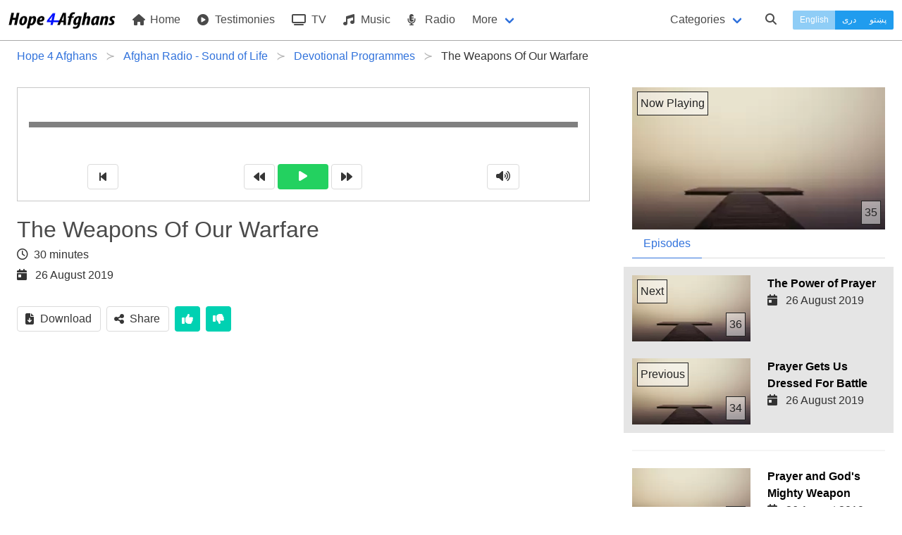

--- FILE ---
content_type: text/html; charset=UTF-8
request_url: https://hope4afghans.com/en/the-weapons-of-our-warfare
body_size: 9701
content:
<!DOCTYPE html>
<html class="" dir="ltr" lang="en">
 <head>
  <title>The Weapons Of Our Warfare - Hope for Afghans</title>
  <meta charset="utf-8" />
  <meta name="author" content="Pamir Ministries" />
  <meta name="developer" content="Jason" />
  <meta name="viewport" content="width=device-width, initial-scale=1" />
  <link type="text/html" rel="canonical" hreflang="en" href="https://hope4afghans.com/en/the-weapons-of-our-warfare" />
  <link type="text/html" rel="alternate" title="The Weapons Of Our Warfare" hreflang="en" href="https://hope4afghans.com/en/the-weapons-of-our-warfare" />
  <link type="text/html" rel="alternate" title="زموږ د جګړې وسلو" hreflang="ps" href="https://hope4afghans.com/ps/زموږ-د-جګړې-وسلو" />
  <link type="text/html" rel="alternate" title="اسلحه جنگی ما" hreflang="fa" href="https://hope4afghans.com/fa/اسلحه-جنگی-ما" />
  <link type="text/html" rel="prev" title="Prayer Gets Us Dressed For Battle" hreflang="en" href="https://hope4afghans.com/en/prayer-gets-us-dressed-for-battle" />
  <link type="text/html" rel="next" title="The Power of Prayer" hreflang="en" href="https://hope4afghans.com/en/the-power-of-prayer" />
  <link rel="stylesheet" href="/css/main.min.css?cacheversion=32">
  <script src="https://kit.fontawesome.com/42969c9289.js" crossorigin="anonymous"></script>
  <!--<script defer="defer" src="https://kit.fontawesome.com/38e669a391.js" crossorigin="anonymous"></script>-->
  </head>
  <body class="ltr has-navbar-fixed-top">

<nav class="navbar is-fixed-top withcategories" role="navigation" aria-label="main navigation">
  <div class="navbar-brand">
    <a class="navbar-item" href="https://hope4afghans.com/en">
      <img src="/images/logo-horizontal-height64.png" width="152" height="32" alt="Hope 4 Afghans">
    </a>

    <a role="button" class="navbar-burger burger" id="navburger" aria-label="menu" aria-expanded="false" data-target="navbarBasic">
      <span aria-hidden="true"></span>
      <span aria-hidden="true"></span>
      <span aria-hidden="true"></span>
    </a>
  </div>


  <div id="navbarBasic" class="navbar-menu">
    <div class="navbar-start">
      <a class="navbar-item" href='https://hope4afghans.com/en'>
        <i class="fas fa-home"></i>&nbsp;Home      </a>
      <a class="navbar-item" href='https://hope4afghans.com/en/my-story'>
        <i class="fas fa-play-circle"></i>&nbsp;Testimonies      </a>

        <a class="navbar-item" href="https://hope4afghans.com/en/tv">
           <i class="fas fa-tv"></i>&nbsp;TV        </a>

      <a class="navbar-item"  href='https://hope4afghans.com/en/c/songs'>
        <i class="fas fa-music"></i>&nbsp;Music      </a>

      <a class="navbar-item" href='https://hope4afghans.com/en/radio'>
        <i class="fas fa-microphone-alt"></i>&nbsp;Radio      </a>

      <div class="navbar-item has-dropdown is-hoverable">
        <a class="navbar-link">
          More        </a>

        <div class="navbar-dropdown">
       
      <a class="navbar-item" href='https://hope4afghans.com/en/articles'>
            <i class="fas fa-quote-right"></i>&nbsp;Articles      </a>
      <!--
      <a class="navbar-item" href='https://hope4afghans.com/en/video'>
            <i class="fas fa-play-circle"></i>&nbsp;Videos      </a>
  -->
      <a class="navbar-item" href='https://hope4afghans.com/en/video-shorts'>
            <i class="fas fa-play-circle"></i>&nbsp;Video Shorts      </a>
      <a class="navbar-item" href='https://hope4afghans.com/en/drama'>
            <i class="fa-solid fa-film"></i>&nbsp; Drama Movies      </a>
        <a class="navbar-item" href='https://hope4afghans.com/en/books'>
            <i class="fas fa-book-reader"></i>&nbsp;Books      </a>
      <a class="navbar-item" href='https://hope4afghans.com/en/broadcast-schedule'>
            <i class="fas fa-clock"></i>&nbsp;Broadcast Schedule      </a>

	<hr class="navbar-divider">
  <a class="navbar-item" href='https://afghanbibleschool.com/en' target='_blank' rel='noopener'>
          <i class="fas fa-chalkboard-teacher"></i>&nbsp;Classes&nbsp;&nbsp;<span class="externalsymbol">⧉</span>
        </a>
        <a class="navbar-item" href='https://afghanmediacentre.org' target='_blank' rel='noopener'>
          <i class="fas fa-shopping-cart"></i>&nbsp;Book Store&nbsp;&nbsp;<span class="externalsymbol">⧉</span>
        </a>
        <a class="navbar-item" href='https://afghanapps.com' target='_blank' rel='noopener'>
          <i class="fas fa-mobile-alt"></i>&nbsp;&nbsp;Apps&nbsp;&nbsp;<span class="externalsymbol">⧉</span>
        </a>
  
        <a class="navbar-item" href='https://afghanbibles.org' target='_blank' rel='noopener'>
          <i class="fas fa-bible"></i>&nbsp;Scripture&nbsp;&nbsp;<span class="externalsymbol">⧉</span>
        </a>

          <!--<hr class="navbar-divider">
          <a class="navbar-item">
            <i class="fas fa-phone-square-alt"></i>&nbsp;Contact Us          </a>
          <hr class="navbar-divider">
          <a class="navbar-item">
            <i class="fas fa-flag"></i>&nbsp;About Us          </a>
-->
        </div>
      </div>



    </div>


    <div class="navbar-end">

      <div class="navbar-item">
        <a class="navbar-link pulldownsection" id="categories-selector" data-target="categories">
          Categories        </a>
      </div>
      <div class="navbar-item">
        <a class="navbarsearch pulldownsearch" id="search-selector" data-target="searchsection">
          <span class="icon is-small"><i class="fas fa-search"></i></span>
        </a>
      </div>


      <div class="navbar-item languageset">
        <div class="buttons has-addons">
          <button type="button" disabled="disabled" class="button is-small  is-info currentlanguage">English</button>
          		<a class="button is-small  is-info" href='/fa/اسلحه-جنگی-ما' hreflang='fa'>دری</a>
          		<a class="button is-small  is-info" href='/ps/زموږ-د-جګړې-وسلو' hreflang='ps'>پښتو</a>
       </div>
      </div>
    </div>

  </div>
<section class="section optionalbar categories" id="categories">
 <div class="columns is-multiline is-mobile">
  <div class="column">
   <a href='/en/c/celebrations-events'><div class="category">Celebrations & Events <span class='catnumitems'>116</span></div></a>
   <a href='/en/c/christian-life'><div class="category">Christian Life <span class='catnumitems'>590</span></div></a>
   <a href='/en/c/church'><div class="category">Church <span class='catnumitems'>59</span></div></a>
  </div>
  <div class="is-divider-vertical categorydivider"></div>
  <div class="column">
   <a href='/en/c/family'><div class="category">Family <span class='catnumitems'>127</span></div></a>
   <a href='/en/c/god'><div class="category">God <span class='catnumitems'>113</span></div></a>
   <a href='/en/c/leadership'><div class="category">Leadership <span class='catnumitems'>24</span></div></a>
  </div>
  <div class="is-divider-vertical categorydivider"></div>
  <div class="column">
   <a href='/en/c/lifes-key-questions'><div class="category">Life's Key Questions <span class='catnumitems'>99</span></div></a>
   <a href='/en/c/personal-life'><div class="category">Personal Life <span class='catnumitems'>145</span></div></a>
   <a href='/en/c/prophets'><div class="category">Prophets <span class='catnumitems'>29</span></div></a>
  </div>
  <div class="is-divider-vertical categorydivider"></div>
  <div class="column">
   <a href='/en/c/questions-muslims-ask'><div class="category">Questions Muslims Ask <span class='catnumitems'>147</span></div></a>
   <a href='/en/c/salvation'><div class="category">Salvation <span class='catnumitems'>135</span></div></a>
   <a href='/en/c/social-issues'><div class="category">Social Issues <span class='catnumitems'>338</span></div></a>
  </div>
  <div class="is-divider-vertical categorydivider"></div>
  <div class="column">
   <a href='/en/c/the-word-of-god'><div class="category">The Word of God <span class='catnumitems'>154</span></div></a>
   <a href='/en/c/worship'><div class="category">Worship <span class='catnumitems'>172</span></div></a>
  </div>
 </div>
</section>

 <section class="section optionalbar searchsection" id="searchsection">
  <form class="search-item" action="https://hope4afghans.com/en/search" method="POST">
   <div class="field has-addons has-addons-right">
    <span class="control searchforcontrol">
     <input id="searchfor" name="searchfor" class="input"  required="required" type="text" placeholder="Search" value="" pattern="([^\s]+(\s[^\s]+(\s[^\s]+(\s[^\s]+(\s[^\s]+(\s[^\s]+(\s[^\s]+(\s[^\s]+(\s[^\s]+(\s[^\s]+|)|)|)|)|)|)|)|)|))" maxlength="100" minlength="3" />
    </span>
    <span class="control">
     <button type="submit" id="searchbutton" class="button"><span class="icon is-small"><i class="fas fa-search"></i></span></button>
    </span>
   </div>
  </form>
 </section>
</nav>
<script>
// NAV JS
document.addEventListener('DOMContentLoaded', () => {

  // Get all "navbar-burger" elements
  const $navbarBurgers = Array.prototype.slice.call(document.querySelectorAll('.navbar-burger'), 0);

  // Check if there are any navbar burgers
  if ($navbarBurgers.length > 0) {

    // Add a click event on each of them
    $navbarBurgers.forEach( el => {
      el.addEventListener('click', () => {

        // Get the target from the "data-target" attribute
        const target = el.dataset.target;
        const $target = document.getElementById(target);

        // Toggle the "is-active" class on both the "navbar-burger" and the "navbar-menu"
        el.classList.toggle('is-active');
        $target.classList.toggle('is-active');

      });
    });
  }

  // Get the pull down section (e.g. category)
  const $pulldownsections = Array.prototype.slice.call(document.querySelectorAll('.pulldownsection, .pulldownsearch'), 0);
  if ($pulldownsections.length > 0) {
    // Add a click event
    $pulldownsections.forEach( el => {
      el.addEventListener('click', () => {
	// Get the target from the "data-target" attribute
        const target = el.dataset.target;
        const $target = document.getElementById(target);

        // Toggle the "is-active" class on the pull down section
/*	if (!$target.className.includes("is-active")) {
		$target.style.display = "inherit";
	}
*/
        $target.classList.toggle('is-active');
/*        if (!$target.className.includes("is-active")) {
                $target.style.display = "none";
        }
*/
	// Close any other sections
	//var sections = Array.prototype.slice.call(document.querySelectorAll('.optionalbar'), 0);
	for (var i=0; i<$pulldownsections.length; i++) {
console.log('i='+i);
var r = $pulldownsections[i].dataset.target;
		pd = document.getElementById($pulldownsections[i].dataset.target);
console.log('pd.id='+pd.id);
		if (pd.id != $target.id) {
//console.log('turn off '+pd.id+' because does not match '+$target.id);
			pd.className = pd.className.replace('is-active', '');
		}
	}

	// Close the menu if we're on a small screen:
	var n = document.getElementById('navbarBasic');
	n.className = n.className.replace('is-active', '');
	var m = document.getElementById('navburger');
	m.className = m.className.replace('is-active', '');

  console.log('Checking for focus '+($target.id ) + ' ' + $target.classList.contains('is-active'));
  if ($target.id == 'searchsection' && $target.classList.contains('is-active')) {
    // set focus
    console.log('setting focus to searchfor');
    document.getElementById('searchfor').focus();
    setTimeout(function() { document.getElementById('searchfor').focus() }, 500);
    
  }

      });
    });

  }

}); // End DOMContentLoaded

</script>
<section class="section forbreadcrumbs jk-close-section-top jk-close-section-bottom">
 <nav class="breadcrumb has-succeeds-separator" aria-label="breadcrumbs">
  <ol itemscope itemtype="https://schema.org/BreadcrumbList">
   <li itemprop="itemListElement" itemscope itemtype="https://schema.org/ListItem">
<a itemprop="item" href='https://hope4afghans.com/en'><span itemprop="name">Hope 4 Afghans</span></a><meta itemprop="position" content="1" />
   </li>
   <li itemprop="itemListElement" itemscope itemtype="https://schema.org/ListItem">
<a itemprop="item" href='/en/radio'><span itemprop="name">Afghan Radio - Sound of Life</span></a><meta itemprop="position" content="2" />
   </li>
   <li itemprop="itemListElement" itemscope itemtype="https://schema.org/ListItem">
<a itemprop="item" href='/en/devotional-programmes'><span itemprop="name">Devotional Programmes</span></a><meta itemprop="position" content="3" />
   </li>
   <li itemprop="itemListElement" itemscope itemtype="https://schema.org/ListItem" class='is-active'>
<a itemprop="item" aria-current='page' href='#'><span itemprop="name">The Weapons Of Our Warfare</span></a><meta itemprop="position" content="4" />
   </li>
  </ol>
 </nav>
</section>
<input type='hidden' id='programmeid' value='3034'/>
<section class="section maincontent jk-close-section-top jk-close-section-bottom">
 <div class="columns">
  <div class="column columnwithmedia is-two-thirds is-centered">
<script type="application/ld+json">
	{	"@context":"https://schema.org/",
		"@type":"AudioObject",
		"name":"The Weapons Of Our Warfare",
		"description":"The Weapons Of Our Warfare",
		"uploadDate":"2019-08-26 11:42:47.728377+00",
		"duration":"PT30M",		"thumbnailUrl":["https://hope4afghans.com/seriesimages/wide-801.png"],
		"embedUrl":"https://hope4afghans.com/en/the-weapons-of-our-warfare"
	}
</script>

   <div class="audioarea">
    <div id="audio-player">
     <div class="audio-wrapper" id="player-container">
      <audio id="player" ontimeupdate="initProgressBar()">
       <source src="/programmemedia/oldafghanradio/Devotion/dev0035.mp3" type="audio/mpeg" />
      </audio>
     </div>
    </div>

<script>

const iId = 3034;
const sNumType = "english";
const sLanguage = "en";

function calculateTotalValue(length) {
  var minutes = Math.floor(length / 60),
  seconds_int = length - minutes * 60,
  seconds_str = seconds_int.toString(),
  seconds = seconds_str.substr(0, 2),
  time = minutes + ':' + seconds;

  return time;
}

function calculateCurrentValue(currentTime) {
  var current_hour = parseInt(currentTime / 3600) % 24,
  current_minute = parseInt(currentTime / 60) % 60,
  current_seconds_long = currentTime % 60,
  current_seconds = current_seconds_long.toFixed(),
  current_time = (current_minute < 10 ? "0" + current_minute : current_minute) + ":" + (current_seconds < 10 ? "0" + current_seconds : current_seconds);

  return current_time;
}

function persianNumbers(iNumber) {
	var aLocalisedNumbers = ['۰','۱','۲','۳','۴','۵','۶','۷','۸','۹'];
        var sString = ''+ iNumber;
        var sResult = '';
	var sChar;
	var sNewChar;
        for (var i = 0; i<(sString.length); i++) {
                sChar = sString.substr(i, 1);
		vChar = (parseInt(sChar));
		if (isNaN(vChar)) {
			sResult += sChar;
		} else {
			sResult += aLocalisedNumbers[vChar];
		}
        }
        return sResult;
}

function initProgressBar() {
  var player = document.getElementById('player');
  var length = player.duration;
  var current_time = player.currentTime;

  // calculate total length of value
  var totalLength = calculateTotalValue(length);
  if (sNumType == 'persian') {
	document.getElementById('end-time').innerHTML = persianNumbers(totalLength);
  } else {
	document.getElementById('end-time').innerHTML = totalLength;
  }

  // calculate current value time
  var currentTime = calculateCurrentValue(current_time);
  if (sNumType == 'persian') {
	document.getElementById('start-time').innerHTML = persianNumbers(currentTime);
  } else {
	document.getElementById('start-time').innerHTML = currentTime;
  }

  var progressbar = document.getElementById('playerProgress');
  progressbar.value = player.currentTime / player.duration;
  progressbar.addEventListener("click", seek);

  if (player.currentTime == player.duration) {
    $('#play-btn').removeClass('pause');
  }

  function seek(evt) {
    var percent = evt.offsetX / this.offsetWidth;
    player.currentTime = percent * player.duration;
    progressbar.value = percent / 100;
  }
};

var iAMPlayTime = 0.0;
var bAMPlaying = false;
var bAMPlayback = false;
var iAMReportFrequency = 15;
var audioMonitorTimer;
var iAMPosition = 0.0;

document.addEventListener('DOMContentLoaded', () => {

      var playerContainer = document.getElementById('player-container'),
      player = document.getElementById('player'),
      isPlaying = false;
      bPlayedAny = false;

	  if (player != null) {
				// Now set the events (don't use onclick= style because we already have events in karaoke.js)
				if (player.attachEvent) {
						// Old Browsers
						player.attachEvent('onpause', function() {  AMhaltClock(); });
						player.attachEvent('onended', function() { AMhaltClock(); audioEnded(); });
						player.attachEvent('onplay', function() {  AMplayClock(); }); 
				} else {
						// New Browsers
						player.addEventListener('pause', function() {  AMhaltClock(); }, false);
						player.addEventListener('ended', function() {  AMhaltClock(); AMaudioEnded();  }, false);
						player.addEventListener('play', function() {  AMplayClock(); }, false); 
				}
				
				audioMonitorTimer = setInterval(AMupdateClock, 1000);
	  }

		document.getElementById('waveplay').addEventListener('click', () => {
			if (player.paused === false) {
				player.pause();
				isPlaying = false;
			} else {
				player.play()
				isPlaying = true;
				if (!bPlayedAny) {
					notify('play','');
				}
				bPlayedAny = true;
			}
			setPlayIcon();
		});
        document.getElementById('waverewind').addEventListener('click', () => {
//TODO skipback 3
		player.currentTime -= 5;
        });
        document.getElementById('waveforward').addEventListener('click', () => {
//TODO skipfwd 3
		player.currentTime += 5;
        });
        document.getElementById('wavestart').addEventListener('click', () => {
		if (player.paused === false) {
			player.pause();
			isPlaying = false;
			player.currentTime = 0;
			player.play();
			isPlaying = true;
		} else {
			isPlaying = false;
			player.currentTime = 0;
		}
		setPlayIcon();
        });
	document.getElementById('wavemute').addEventListener('click', () => {
		var eWaveVolOn =  document.getElementById('wavevolon');
		var eWaveVolOff = document.getElementById('wavevoloff');
		if (player.volume > 0) {
			player.volume = 0;
			eWaveVolOn.className = 'hidden';
			eWaveVolOff.className = 'shown';
		} else {
			player.volume = 1;
			eWaveVolOff.className = 'hidden';
			eWaveVolOn.className = 'shown';
		}
        });
});

function setPlayIcon() {
	var ePlayOn = document.getElementById('playon');
	var ePlayOff = document.getElementById('playoff');
	var eWavePlay = document.getElementById('waveplay');
	if (player.paused === false) {
		ePlayOn.className = 'shown';
		ePlayOff.className = 'hidden';
		eWavePlay.classList.remove('is-success');
	} else {
		ePlayOn.className = 'hidden';
		ePlayOff.className = 'shown';
		eWavePlay.classList.add('is-success');
	}
}




function AMplayClock() {
        console.log('playing at '+iAMPlayTime+' seconds');
        bAMPlaying = true;
        bAMPlayback = true;
		if ((iAMPlayTime == 0.0) && (iAMPosition == 0.0)) {
			reportAMProgress(0.0, 0.0, sLanguage, iId, false);
		}
}
function AMhaltClock() {
        console.log('halting at '+iAMPlayTime+' seconds');
        bAMPlaying = false;      
}
function AMupdateClock() {
        if (bAMPlaying) {
                iAMPlayTime += 1;
                iAMPosition = player.currentTime;
                if (iAMPlayTime % iAMReportFrequency == 0) {

                        // ajax report back the progress
                        reportAMProgress(iAMPlayTime, iAMPosition, sLanguage, iId, false);
                }
        }
}
function AMaudioEnded() {
	
        var iBuffer = 5.0;  // 5 seconds short of playing everything is still playing everything (to allow for skip silence etc)
        iAMPosition = player.currentTime;
		// ajax report back the progress
        reportAMProgress(iAMPlayTime, iAMPosition, sLanguage, iId,
                                (iAMPlayTime > (iAMPosition-iBuffer)));
	
}
function reportAMProgress(iAMPlayTime, iAMPosition, sLanguage, iId, bAMComplete) {
	console.log('About to Log Progress: PlayTime:'+iAMPlayTime+', Pos:'+iAMPosition+', Language:'+sLanguage+", Id:"+iId);

	var sPost =  'language='+sLanguage;
	sPost += '&id='+iId;
	sPost += '&time='+iAMPlayTime;
	sPost += '&pos='+iAMPosition;
	if (bAMComplete) {
		sPost += '&complete=true';
	} else {
		sPost += '&complete=false';
	}
	
	httpSend('/audioprogress', sPost);

}

function httpSend(sUrl, sParams) {

	var xhttp = new XMLHttpRequest();
	xhttp.open("POST", sUrl, true);
	xhttp.setRequestHeader("Content-type","application/x-www-form-urlencoded");
	xhttp.send(sParams);

}
    </script>
    <div class="player-controls">
     <span id="playerProgressContainer">
      <progress id="playerProgress" dir="ltr" value="0" max="1" ></progress>
     </span>
     <br/>
     <small class="start-time" id="start-time"></small>
     <small class="end-time" id="end-time"></small>
    </div>
    <div id="wavecontrols" class="level is-mobile ltr" dir="ltr">     <div class="level-item has-text-centered"><button id="wavestart" class="button"><i class="fas fa-step-backward"></i></button></div>
     <div class="level-item has-text-centered">
      <button id="waverewind" class="button">
       <i class="fas fa-backward"></i>
      </button>&nbsp;
      <button id="waveplay" class="button is-success">
       <span id="playon" class="hidden"><i class="fas fa-pause"></i></span>
       <span id="playoff" class="shown"><i class="fas fa-play"></i></span>
      </button>&nbsp;
      <button id="waveforward" class="button">
       <i class="fas fa-forward"></i>
      </button>
     </div>
     <div class="level-item has-text-centered">
      <button id="wavemute" class="button">
       <span id="wavevolon" class="shown"><i class="fas fa-volume-up"></i></span>
       <span id="wavevoloff" class="hidden"><i class="fas fa-volume-mute"></i></span>
      </button>
     </div>
    </div>
   </div>

<!-- Description section -->

   <h1 class="is-size-3">The Weapons Of Our Warfare</h1>
   <p class="duration"><i class="far fa-clock"></i>&nbsp;&nbsp;30 minutes</p>
   <p class="date"><i class="fas fa-calendar-day"></i>&nbsp;&nbsp;26 August 2019</p>
   <!--<p class="promo">Well it sounded easy, but with age comes wisdom...<p>-->
   <p class="desc"></p>
   <div class="buttons">
    <a class="button" id='downloadbutton' href='/programmemedia/oldafghanradio/Devotion/dev0035.mp3' type="audio/mpeg" download="The Weapons Of Our Warfare.mp3" ><span class="icon is-small"><i class="fas fa-file-download"></i></span><span>Download</span></a>
    <button class="button" id="sharebutton"><span class="icon is-small"><i class="fas fa-share-alt"></i></span><span>Share</span></button>
    <div class="modal is-dormant" id="sharemodal">
     <div class="modal-background"></div>
     <div class="modal-card">
      <header class="modal-card-head">
       <p class="modal-card-title">Share</p>
       <button id="shareclose" class="delete" aria-label="close"></button>
      </header>
      <section class="modal-card-body sharebuttonsarea">
       <div class="sharebuttons">
	<button class="facebook" id="sharefacebook" data-href="https://www.facebook.com/sharer/sharer.php?u=https://hope4afghans.com/en/the-weapons-of-our-warfare"><span class="buttontext"><i class="fab fa-facebook-f"></i></span></button>
	<button class="twitter" id="sharetwitter" data-href="https://twitter.com/intent/tweet?text=https://hope4afghans.com/en/the-weapons-of-our-warfare"><span class="buttontext"><i class="fab fa-twitter"></i></span></button>
        <button class="email" id="shareemail" data-href="mailto:?body=https://hope4afghans.com/en/the-weapons-of-our-warfare&subject=The Weapons Of Our Warfare"><span class="buttontext"><i class="far fa-envelope"></i></span></button>
        <button class="whatsapp" id="sharewhatsapp" data-href="https://wa.me/?text=https://h4a.tv/en/2ca"><span class="buttontext"><i class="fab fa-whatsapp"></i></span></button>
        <button class="telegram" id="sharetelegram" data-href="https://telegram.me/share/url?url=https://h4a.tv/en/2ca&text=The Weapons Of Our Warfare"><span class="buttontext"><i class="fab fa-telegram-plane"></i></span></button>
       </div>
       <!--<div class="sharelinks">
        <div class="clipboardpresent"><span class="name">Short Link:</span>&nbsp;<span class="toclipboard">https://h4a.tv/en/2ca</span></div>
	<div class="clipboardpresent"><span class="name">Full Link:</span>&nbsp;<span class="toclipboard">https://hope4afghans.com/en/the-weapons-of-our-warfare</span></div>
       </div>-->
      </section>
     </div>
    </div>
    <button id="thumbsup" class="button is-primary">
     <span class="icon is-small"><i class="fas fa-thumbs-up"></i></span>
    </button>
    <button id="thumbsdown" class="button is-primary">
     <span class="icon is-small"><i class="fas fa-thumbs-down"></i></span>
    </button>
    <!--<div class="button is-primary">
     <span class="icon is-small"><i class="fas fa-user-friends"></i></span>
     <span>Discuss</span>
    </div>-->
   </div>


  </div><!--column-->
  <div class="column padleft">
   <div class="nowplaying">
    <figure class="image is-16x9">
	 <picture class="">
      <source type="image/webp" srcset="/seriesimages/wide-801.webp" />
      <source type="image/jpeg" srcset="/seriesimages/wide-801.png" />
      <img src="/seriesimages/wide-801.png" alt="The Weapons Of Our Warfare" />
     </picture>
     <span class='nowplaying overlay'>Now Playing</span>
       <span class='sequenceno overlay'>35</span>
    </figure>
   </div>
   <div class="tabs">
    <ul>
     <li class="is-active" id="episodesli"><a id='episodes'>Episodes</a></li>
    </ul>
   </div>
   <div id="siblingssection" class="siblings shown">
     <a class="sibling columns is-multiline next" href="the-power-of-prayer">
     <div class="column is-half">
      <figure class="image is-16x9">
       <picture class="">
        <source type="image/webp" srcset="/seriesimages/wide-801.webp" />
        <source type="image/jpeg" srcset="/seriesimages/wide-801.png" />
        <img src="/seriesimages/wide-801.png" alt="The Power of Prayer" />
       </picture>
       <span class='next nextoverlay'>Next</span>
       <span class='sequenceno overlay'>36</span>
      </figure>
     </div>
     <div class="column siblingtext">
      <h3>The Power of Prayer</h3>
      <p class="date"><i class="fas fa-calendar-day"></i>&nbsp;&nbsp;26 August 2019</p>
     </div>
    </a>
    <a class="sibling columns is-multiline previous" href="prayer-gets-us-dressed-for-battle">
     <div class="column is-half">
      <figure class="image is-16x9">
       <picture class="">
        <source type="image/webp" srcset="/seriesimages/wide-801.webp" />
        <source type="image/jpeg" srcset="/seriesimages/wide-801.png" />
        <img src="/seriesimages/wide-801.png" alt="Prayer Gets Us Dressed For Battle" />
       </picture>
       <span class='previous nextoverlay'>Previous</span>
       <span class='sequenceno overlay'>34</span>
      </figure>
     </div>
     <div class="column siblingtext">
      <h3>Prayer Gets Us Dressed For Battle</h3>
      <p class="date"><i class="fas fa-calendar-day"></i>&nbsp;&nbsp;26 August 2019</p>
     </div>
    </a>
  <hr/>
    <a class="sibling columns is-multiline other" href="prayer-and-gods-mighty-weapon">
     <div class="column is-half">
      <figure class="image is-16x9">
       <picture class="">
        <source type="image/webp" srcset="/seriesimages/wide-801.webp" />
        <source type="image/jpeg" srcset="/seriesimages/wide-801.png" />
        <img src="/seriesimages/wide-801.png" alt="Prayer and God's Mighty Weapon" />
       </picture>
       <span class='sequenceno overlay'>33</span>
      </figure>
     </div>
     <div class="column siblingtext">
      <h3>Prayer and God's Mighty Weapon</h3>
      <p class="date"><i class="fas fa-calendar-day"></i>&nbsp;&nbsp;26 August 2019</p>
     </div>
    </a>
    <a class="sibling columns is-multiline other" href="prayer-and-victory-over-evil">
     <div class="column is-half">
      <figure class="image is-16x9">
       <picture class="">
        <source type="image/webp" srcset="/seriesimages/wide-801.webp" />
        <source type="image/jpeg" srcset="/seriesimages/wide-801.png" />
        <img src="/seriesimages/wide-801.png" alt="Prayer and Victory over Evil" />
       </picture>
       <span class='sequenceno overlay'>32</span>
      </figure>
     </div>
     <div class="column siblingtext">
      <h3>Prayer and Victory over Evil</h3>
      <p class="date"><i class="fas fa-calendar-day"></i>&nbsp;&nbsp;26 August 2019</p>
     </div>
    </a>
    <a class="sibling columns is-multiline other" href="praise-and-worship-entrance-into-his-presence-3031">
     <div class="column is-half">
      <figure class="image is-16x9">
       <picture class="">
        <source type="image/webp" srcset="/seriesimages/wide-801.webp" />
        <source type="image/jpeg" srcset="/seriesimages/wide-801.png" />
        <img src="/seriesimages/wide-801.png" alt="Praise and Worship - Entrance into His Presence" />
       </picture>
       <span class='sequenceno overlay'>31</span>
      </figure>
     </div>
     <div class="column siblingtext">
      <h3>Praise and Worship - Entrance into His Presence</h3>
      <p class="date"><i class="fas fa-calendar-day"></i>&nbsp;&nbsp;26 August 2019</p>
     </div>
    </a>
    <a class="sibling columns is-multiline other" href="pursuing-holiness-in-prayer">
     <div class="column is-half">
      <figure class="image is-16x9">
       <picture class="">
        <source type="image/webp" srcset="/seriesimages/wide-801.webp" />
        <source type="image/jpeg" srcset="/seriesimages/wide-801.png" />
        <img src="/seriesimages/wide-801.png" alt="Pursuing Holiness in Prayer" />
       </picture>
       <span class='sequenceno overlay'>30</span>
      </figure>
     </div>
     <div class="column siblingtext">
      <h3>Pursuing Holiness in Prayer</h3>
      <p class="date"><i class="fas fa-calendar-day"></i>&nbsp;&nbsp;26 August 2019</p>
     </div>
    </a>
    <a class="sibling columns is-multiline other" href="praying-in-response-to-gods-holiness">
     <div class="column is-half">
      <figure class="image is-16x9">
       <picture class="">
        <source type="image/webp" srcset="/seriesimages/wide-801.webp" />
        <source type="image/jpeg" srcset="/seriesimages/wide-801.png" />
        <img src="/seriesimages/wide-801.png" alt="Praying in Response to God's Holiness" />
       </picture>
       <span class='sequenceno overlay'>29</span>
      </figure>
     </div>
     <div class="column siblingtext">
      <h3>Praying in Response to God's Holiness</h3>
      <p class="date"><i class="fas fa-calendar-day"></i>&nbsp;&nbsp;26 August 2019</p>
     </div>
    </a>
    <a class="sibling columns is-multiline other" href="begin-the-day-by-seeking-gods-face">
     <div class="column is-half">
      <figure class="image is-16x9">
       <picture class="">
        <source type="image/webp" srcset="/seriesimages/wide-801.webp" />
        <source type="image/jpeg" srcset="/seriesimages/wide-801.png" />
        <img src="/seriesimages/wide-801.png" alt="Begin the Day by Seeking God's Face" />
       </picture>
       <span class='sequenceno overlay'>28</span>
      </figure>
     </div>
     <div class="column siblingtext">
      <h3>Begin the Day by Seeking God's Face</h3>
      <p class="date"><i class="fas fa-calendar-day"></i>&nbsp;&nbsp;26 August 2019</p>
     </div>
    </a>
   </div><!--siblings-->
   <div class="morelikethis hidden" id="morelikethissection">
   </div>
  </div>
 </div>
</section>
<script>
function tabToMoreLikeThis(bYes) {
	var ms = document.getElementById('morelikethissection');
	var sb = document.getElementById('siblingssection');
	var msi = document.getElementById('morelikethisli');
	var sbi = document.getElementById('episodesli');
	if (bYes) {
		ms.className = ms.className.replace('hidden','shown');
		sb.className = sb.className.replace('shown','hidden');
		msi.className = 'is-active';
		sbi.className = '';
	} else {
		sb.className = sb.className.replace('hidden','shown');
		ms.className = ms.className.replace('shown','hidden');
		msi.className = '';
		sbi.className = 'is-active';
	}
}
document.addEventListener('DOMContentLoaded', () => {
	if (document.getElementById('morelikethis')) {
 	  document.getElementById('morelikethis').addEventListener('click', () => {
		// Has the content already loaded?
		if (!(document.getElementById('morelikethiscontent'))) {

			var xhttp = new XMLHttpRequest();
			var c = document.getElementById('morelikethis').getAttribute('data-catpairs');
			var url = "/ajax/programmemorelikethis";
			var params = "language=en-gb&numerals=english&lang=en&i=3034&c="+c;
			xhttp.onreadystatechange = function() {
				if (this.readyState == 4 && this.status == 200) {
					var ms = document.getElementById('morelikethissection');
					ms.innerHTML = xhttp.responseText;	
					tabToMoreLikeThis(true);
				}
			};
			xhttp.open("POST", url, true);
			xhttp.setRequestHeader("Content-type","application/x-www-form-urlencoded");
			xhttp.send(params);	
		} else {
			tabToMoreLikeThis(true);
		}

	  });
	  if (document.getElementById('episodes')) {
		document.getElementById('episodes').addEventListener('click', () => {
			tabToMoreLikeThis(false);
		});
	  }
	}

	/* Share button */
	document.getElementById('sharebutton').addEventListener('click', () => {
		var box = document.getElementById('sharemodal');
		box.className = box.className.replace('is-dormant','is-active');
	});
	document.getElementById('shareclose').addEventListener('click', () => {
		var box = document.getElementById('sharemodal');
                box.className = box.className.replace('is-active','is-dormant');
	});

	var eShareButtons = document.querySelectorAll('.sharebuttons button');
	for (var n=0; n<eShareButtons.length; n++) {
		var el = eShareButtons[n];
		el.addEventListener('click', followShare.bind(null, el), false);
	}

	/* Thumbs up/down buttons */
	document.getElementById('thumbsup').addEventListener('click', () => {
		document.getElementById('thumbsup').disabled = true;
		document.getElementById('thumbsdown').disabled = true;
		notify('like', '');
	});	
        document.getElementById('thumbsdown').addEventListener('click', () => {
		document.getElementById('thumbsdown').disabled = true;
		document.getElementById('thumbsup').disabled = true;
                notify('dislike', '');
        });
	bDownloadedAlready = false;
	document.getElementById('downloadbutton').addEventListener('click', () => {
		if (!bDownloadedAlready) {
			notify('download', '');	
		}
		bDownloadedAlready = true;
	});
	
	/* Scripture links */
	var eScriptureButtons = document.querySelectorAll('.scripturelink');
	for (var n=0; n<eScriptureButtons.length; n++) {
		var el = eScriptureButtons[n];
		el.addEventListener('click', queryScripture.bind(null, el), false);
	}

	/* Lyrics links */
	if (document.getElementById('lyricstitle')) {
		document.getElementById('lyricstitle').addEventListener('click', () => {
				toggleLyrics();
		});
	}

});

function toggleLyrics() {
	var eLI = document.getElementById('lyricsinner');
	var eLT = document.getElementById('lyricstitle');
	console.log('toggle lyrics');
	if (eLI.classList.contains('closed')) {
		// change closed to open
		eLT.classList.remove('lyricsclosed');
		eLT.classList.add('lyricsopen');
		eLI.classList.remove('closed');
		eLI.classList.add('open');
	} else {
		// change open to closed
		eLT.classList.remove('lyricsopen');
		eLT.classList.add('lyricsclosed');
		eLI.classList.remove('open');
		eLI.classList.add('closed');
	}


}

function followShare(element, ev) {
	var url = element.getAttribute('data-href');
	notify('share', element.className);
	if (url.startsWith('http')) {
		window.open(url, '_blank');
	} else {
		document.location.href = url;
	}
}

function notify(type, detail) {
	// Submit share/like info to server- Note: IP filters apply
	//   so it may have no effect, depending upon past actions of client
	var pid = document.getElementById('programmeid').value;
	var url = '/ajax/notify';
	var params = 'i='+pid+'&t='+type+'&d='+detail;
	var xhttp = new XMLHttpRequest();
	xhttp.open("POST", url, true);
	xhttp.setRequestHeader("Content-type","application/x-www-form-urlencoded");
	xhttp.send(params);
	console.log('notify '+url);
	if (typeof fbq !== 'undefined') {
		console.log('notify pixel: '+type);
		fbq('trackCustom', type);
	}
}

function queryScripture(element, ev) {
	var book = element.getAttribute('data-book');
	var chapterstart = element.getAttribute('data-chapterstart');
	var versestart = element.getAttribute('data-versestart');
	var chapterend = element.getAttribute('data-chapterend');
	var verseend = element.getAttribute('data-verseend');
	var language = element.getAttribute('data-language');
	var pagelanguage = element.getAttribute('data-pagelanguage');

	if (language == 'sgh') {
		language = 'shughni';
	} else if (language == 'hz') {
		language = 'hazaragi';
	} else if (language == 'ps') {
		language = 'pashto';
	} else {
		language = 'dari';
	}
	var dialect = '';

	var ref = book+'|'+chapterstart+'|'+versestart+'|'+chapterend+'|'+verseend+'|'+language+'|'+dialect;
	var url = '/ajax/scriptureget?ref='+ref;
	var xhttp = new XMLHttpRequest();
	xhttp.onreadystatechange = function() {
		if (this.readyState == 4 && this.status == 200) {
			var json = xhttp.responseText;
			var oText = JSON.parse(json);
			// we now have object with chapters.  Chapters have chapter, verses, and verses have verseno,marker,text
			eInserts = document.getElementById('scriptureinserts');
			eBibText = buildBibleHtml(oText, element.innerText, pagelanguage, language);	
			// add scripture insert
			if (eInserts.childNodes.length > 0) {
				eInserts.insertBefore(eBibText, eInserts.childNodes[0]);
			} else {
				eInserts.appendChild(eBibText);
			}
			// remove button
			element.parentNode.removeChild(element);
		}
	};
        xhttp.open("GET", url, true);
        xhttp.setRequestHeader("Content-type","application/x-www-form-urlencoded");
        xhttp.send();

}

function buildBibleHtml(o, caption, pagelanguage, language) {
	var c;
	var cno;
	var v;
	var h = '';
	var bookchap = '';
	for (var n=0; n<o.chapters.length; n++) {
		c = o.chapters[n];
		cno = c.chapter;
		if (n==0) {
			bookchap = o.book + '-' + c.chapter;
		}
		h += '<div class="chapter" data-bookid="'+o.book+'" data-chapterid="'+c.chapter+'">';
		for (var m=0; m<c.verses.length; m++) {
			v=c.verses[m];
			h += '<span class="verse" data-verseid="'+v.verseno+'"><span class="verseid">'+v.marker+'</span>';
			h += v.text;
			h += '</span>';
		}
		h += '</div>';
	}
	var ablang = 'eng';
	if (pagelanguage == 'fa-af') {
		ablang = 'prs';
	} 
	if (pagelanguage == 'ps-af') {
		ablang = 'pus';
	}
	h+= '<div class="caption"><a href="https://afghanbibles.org/'+ablang+'/'+language+'-bible/'+o.book+'/'+bookchap+'" target="_blank">'+caption+'</a></div>';
	var node = document.createElement("DIV");
	node.className = 'scriptureinsert';
	node.innerHTML = h;
	return node;
}

</script>

<footer class="footer">
  <div class="content has-text-centered">

   <div class="icons columns">
    <div class="column">
     <div class="social-media-icons">
      <a href="https://facebook.com/hope4afghans" title="Facebook"><i class="fab fa-facebook-f"></i></a>
      <a href="https://youtube.com/hope4afghans" title="YouTube"><i class="fab fa-youtube"></i></a>
      <a href="https://www.instagram.com/hope4afghans/" title="Instagram"><i class="fab fa-instagram"></i></a>
      <a href="https://vimeo.com/hope4afghans" title="Vimeo"><i class="fab fa-vimeo-v"></i></a>
      <!--<a href="https://wa.me/14505191129" title="WhatsApp"><i class="fab fa-whatsapp"></i></a>-->
      <a href="https://tiktok.com/@hope4afghans" title="TikTok"><i class="fab fa-tiktok"></i></a>
      <a href="https://hope4afghans.com/rss/en/devotional-programmes" title="Devotional Programmes"><i class="fas fa-rss"></i></a>
     </div>
    </div>
    <div class="column"><a href="tel:+14505191129" class="nounder"><i class="fas fa-phone-alt"></i>&nbsp;+1 450 519 1129</a></div>
    <div class="column"><a href="mailto:info@hope4afghans.com"><i class="far fa-envelope"></i>&nbsp;info@hope4afghans.com</a></div>
   </div>
   <div class="columns">
    <div class="column copyright">
     <a class="nounder" href="https://pamirministries.org">&copy; 2006-2026 Pamir Ministries - All Rights Reserved</a>
    </div>
    <div class="column logo">
     <a class="logo" href="https://pamirministries.org">
      <picture>
        <source srcset='/images/pamirministries.png' media='(prefers-color-scheme: dark)' />
      
	<img src='/images/pamirministries-blacktext.png' alt='Pamir Ministries - Hope for Afghans' />
      </picture>
     </a>
    </div>
   </div>
  </div>
</footer>
<script>
<!--
  (function(i,s,o,g,r,a,m){i['GoogleAnalyticsObject']=r;i[r]=i[r]||function(){
  (i[r].q=i[r].q||[]).push(arguments)},i[r].l=1*new Date();a=s.createElement(o),
  m=s.getElementsByTagName(o)[0];a.async=1;a.src=g;m.parentNode.insertBefore(a,m)
  })(window,document,'script','//www.google-analytics.com/analytics.js','ga');

  ga('create', 'UA-26728701-17', 'auto');
  ga('send', 'pageview');
//-->
</script>
</html>
